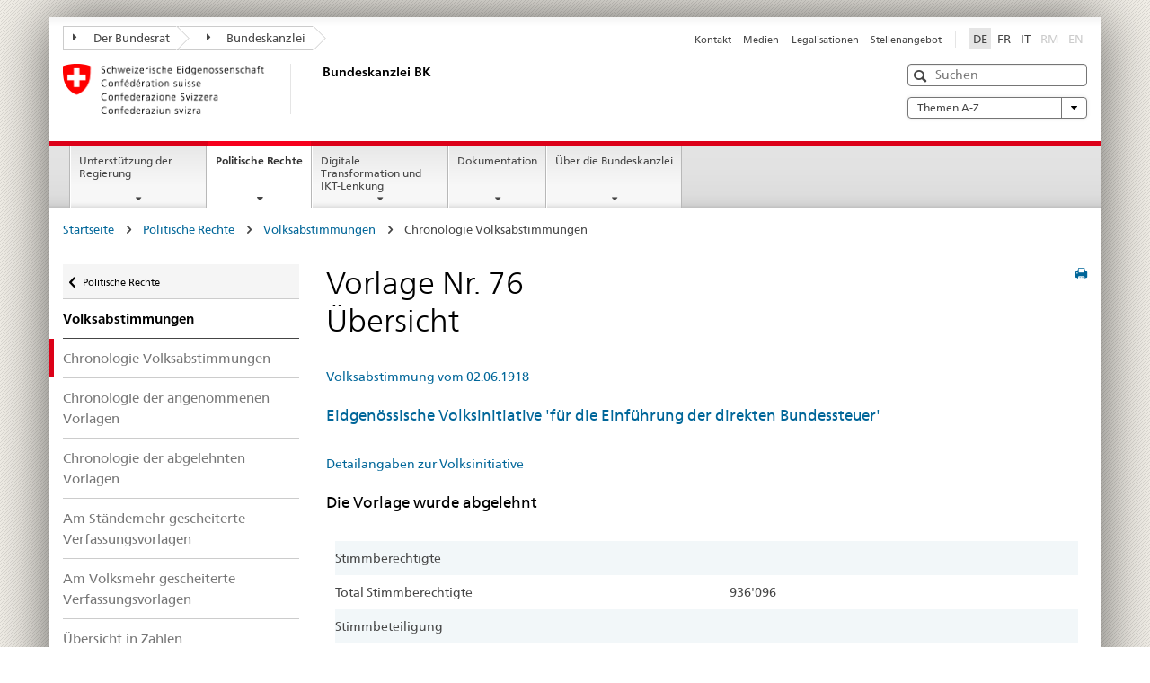

--- FILE ---
content_type: text/html
request_url: https://www.bk.admin.ch/ch/d/pore/va/19180602/det76.html
body_size: 47090
content:

<!DOCTYPE HTML>
<html lang="de" class="no-js no-ie"> 
<head>
		<title>Vorlage Nr.</title>
<meta charset="utf-8" />
<meta http-equiv="X-UA-Compatible" content="IE=edge" />
<meta name="viewport" content="width=device-width, initial-scale=1.0" />
<meta http-equiv="cleartype" content="on" />
	<meta name="msapplication-TileColor" content="#ffffff" />
	<meta name="msapplication-TileImage" content="/etc/designs/core/frontend/guidelines/img/ico/mstile-144x144.png" />
	<meta name="msapplication-config" content="/etc/designs/core/frontend/guidelines/img/ico/browserconfig.xml" />
	<meta name="google-site-verification" content="_KMXCj6xrBYMPuUE4UMltyFjFOTsYbPI5aCSxncV6HM" />
<meta name="language" content="de" />
<meta name="author" content="Bundeskanzlei BK" />
		<link rel="alternate" type="text/html" href="/bk/de/home/politische-rechte/volksinitiativen.html" hreflang="de" lang="de">
		<link rel="alternate" type="text/html" href="/bk/it/home/diritti-politici/iniziative-popolari.html" hreflang="it" lang="it">
		<link rel="alternate" type="text/html" href="/bk/fr/home/droits-politiques/initiatives-populaires.html" hreflang="fr" lang="fr">
	<meta name="twitter:card" content="summary" />
		<meta property="og:url" content="https://www.bk.admin.ch/bk/de/home/politische-rechte/pore-referenzseite.html" />
	<meta property="og:type" content="article" />
		<meta property="og:title" content="Politische Rechte" />
	<script type="text/javascript">
		var styleElement = document.createElement('STYLE');
		styleElement.setAttribute('id', 'antiClickjack');
		styleElement.setAttribute('type', 'text/css');
		styleElement.innerHTML = 'body {display:none !important;}';
		document.getElementsByTagName('HEAD')[0].appendChild(styleElement);
		if (self === top) {
			var antiClickjack = document.getElementById("antiClickjack");
			antiClickjack.parentNode.removeChild(antiClickjack);
		} else {
			top.location = self.location;
		}
	</script>
<script src="/etc.clientlibs/clientlibs/granite/jquery.min.js"></script>
<script src="/etc.clientlibs/clientlibs/granite/utils.min.js"></script>
	<script>
		Granite.I18n.init({
			locale: "de",
			urlPrefix: "/libs/cq/i18n/dict."
		});
	</script>
	<link rel="stylesheet" href="/etc/designs/core/frontend/guidelines.min.css" type="text/css" />
	<link rel="stylesheet" href="/etc/designs/core/frontend/modules.min.css" type="text/css" />
	<link rel="shortcut icon" href="/etc/designs/core/frontend/guidelines/img/ico/favicon.ico" />
	<link rel="apple-touch-icon" sizes="57x57" href="/etc/designs/core/frontend/guidelines/img/ico/apple-touch-icon-57x57.png" />
	<link rel="apple-touch-icon" sizes="114x114" href="/etc/designs/core/frontend/guidelines/img/ico/apple-touch-icon-114x114.png" />
	<link rel="apple-touch-icon" sizes="72x72" href="/etc/designs/core/frontend/guidelines/img/ico/apple-touch-icon-72x72.png" />
	<link rel="apple-touch-icon" sizes="144x144" href="/etc/designs/core/frontend/guidelines/img/ico/apple-touch-icon-144x144.png" />
	<link rel="apple-touch-icon" sizes="60x60" href="/etc/designs/core/frontend/guidelines/img/ico/apple-touch-icon-60x60.png" />
	<link rel="apple-touch-icon" sizes="120x120" href="/etc/designs/core/frontend/guidelines/img/ico/apple-touch-icon-120x120.png" />
	<link rel="apple-touch-icon" sizes="76x76" href="/etc/designs/core/frontend/guidelines/img/ico/apple-touch-icon-76x76.png" />
	<link rel="icon" type="image/png" href="/etc/designs/core/frontend/guidelines/img/ico/favicon-96x96.png" sizes="96x96" />
	<link rel="icon" type="image/png" href="/etc/designs/core/frontend/guidelines/img/ico/favicon-16x16.png" sizes="16x16" />
	<link rel="icon" type="image/png" href="/etc/designs/core/frontend/guidelines/img/ico/favicon-32x32.png" sizes="32x32" />
</head>
<body class="mod mod-layout   skin-layout-template-contentpagewide">
<div class="mod mod-homepage">
<ul class="access-keys" role="navigation">
    <li><a href="/bk/de/home.html" accesskey="0">Homepage</a></li>
    <li><a href="#main-navigation" accesskey="1">Main navigation</a></li>
    <li><a href="#content" accesskey="2">Content area</a></li>
    <li><a href="#site-map" accesskey="3">Sitemap</a></li>
    <li><a href="#search-field" accesskey="4">Search</a></li>
</ul>
</div>
<div class="container container-main">
<header style="background-size: cover; background-image:" role="banner">
	<div class="clearfix">
	<nav class="navbar treecrumb pull-left">
			<h2 class="sr-only">Treecrumb Bundesverwaltung</h2>
				<ul class="nav navbar-nav">
						<li class="dropdown">
									<a id="federalAdministration-dropdown" href="#" aria-label="Der Bundesrat" class="dropdown-toggle" data-toggle="dropdown"><span class="icon icon--right"></span> Der Bundesrat</a>
								<ul class="dropdown-menu" role="menu" aria-labelledby="federalAdministration-dropdown">
										<li class="dropdown-header">
													<a href="https://www.admin.ch/gov/de/start.html" aria-label="Der Bundesrat admin.ch" target="_blank" title="">Der Bundesrat admin.ch</a>
													<ul>
														<li>
																	<a href="https://www.bk.admin.ch/bk/de/home.html" aria-label="BK: Schweizerische Bundeskanzlei" target="_blank" title=""> BK: Schweizerische Bundeskanzlei</a>
														</li>
													</ul>
													<ul>
														<li>
																	<a href="https://www.eda.admin.ch/eda/de/home.html" aria-label="EDA: Eidgenössisches Departement für auswärtige Angelegenheiten" target="_blank" title=""> EDA: Eidgenössisches Departement für auswärtige Angelegenheiten</a>
														</li>
													</ul>
													<ul>
														<li>
																	<a href="https://www.edi.admin.ch/de" aria-label="EDI: Eidgenössisches Department des Innern" target="_blank" title=""> EDI: Eidgenössisches Department des Innern</a>
														</li>
													</ul>
													<ul>
														<li>
																	<a href="https://www.ejpd.admin.ch/ejpd/de/home.html" aria-label="EJPD: Eidgenössisches Justiz- und Polizeidepartment" target="_blank" title=""> EJPD: Eidgenössisches Justiz- und Polizeidepartment</a>
														</li>
													</ul>
													<ul>
														<li>
																	<a href="https://www.vbs.admin.ch/de" aria-label="VBS: Eidgenössisches Department für Verteidigung, Bevölkerungsschutz und Sport" target="_blank" title=""> VBS: Eidgenössisches Department für Verteidigung, Bevölkerungsschutz und Sport</a>
														</li>
													</ul>
													<ul>
														<li>
																	<a href="https://www.efd.admin.ch/efd/de/home.html" aria-label="EFD: Eidgenössisches Finanzdepartement" target="_blank" title=""> EFD: Eidgenössisches Finanzdepartement</a>
														</li>
													</ul>
													<ul>
														<li>
																	<a href="https://www.wbf.admin.ch/wbf/de/home.html" aria-label="WBF: Eidgenössisches Departement für Wirtschaft, Bildung und Forschung" target="_blank" title=""> WBF: Eidgenössisches Departement für Wirtschaft, Bildung und Forschung</a>
														</li>
													</ul>
													<ul>
														<li>
																	<a href="https://www.uvek.admin.ch/uvek/de/home.html" aria-label="UVEK: Eidgenössisches Department für Umwelt, Verkehr, Energie und Kommunikation" target="_blank" title=""> UVEK: Eidgenössisches Department für Umwelt, Verkehr, Energie und Kommunikation</a>
														</li>
													</ul>
										</li>
								</ul>
						</li>
						<li class="dropdown">
									<a id="departement-dropdown" href="#" aria-label="Bundeskanzlei" class="dropdown-toggle"><span class="icon icon--right"></span> Bundeskanzlei</a>
						</li>
				</ul>
	</nav>
<section class="nav-services clearfix">
	<h2>Politische Rechte</h2>
		<nav class="nav-lang"><ul>
            <li>
               <a class="active"
                  title="Diese Seite auf deutsch (aktiv)"
                  aria-label="Deutsch"
                  lang="de"
                  href="/ch/d/pore/va/19180602/det76.html">DE</a>
            </li>
            <li>
               <a title="Cette page en français"
                  aria-label="Français"
                  lang="fr"
                  href="/ch/f/pore/va/19180602/det76.html">FR</a>
            </li>
            <li>
               <a title="Questa pagina in italiano"
                  aria-label="Italiano"
                  lang="it"
                  href="/ch/i/pore/va/19180602/det76.html">IT</a>
            </li>
            <li>
               <a class="disabled"
                  lang="rm"
                  title="Rumantsch"
                  aria-label="Rumantsch"
                  href="#">RM</a>
            </li>
            <li>
               <a class="disabled"
                  lang="en"
                  title="English"
                  aria-label="English"
                  href="#">EN</a>
            </li>
         </ul></nav>
                <h2 class="sr-only">Service navigation</h2>
                <nav class="nav-service">
                    <ul>
                            <li><a href="/bk/de/home/service/kontakt.html" title="Kontakt" aria-label="Kontakt" data-skipextcss="true">Kontakt</a></li>
                            <li><a href="/bk/de/home/service/medien.html" title="Medien" aria-label="Medien" data-skipextcss="true">Medien</a></li>
                            <li><a href="/bk/de/home/service/legalisationen.html" title="Legalisationen" aria-label="Legalisationen" data-skipextcss="true">Legalisationen</a></li>
                            <li><a href="/bk/de/home/service/jobs.html" title="Stellenangebot" aria-label="Stellenangebot" data-skipextcss="true">Stellenangebot</a></li>
                    </ul>
                </nav>
</section>
	</div>
<div class="mod mod-logo">
                <a href="/bk/de/home.html" class="brand  hidden-xs" id="logo" title="Startseite" aria-label="Startseite">
                            <img src="/bk/de/_jcr_content/logo/image.imagespooler.png/1505934763610/logo.png" alt="Schweizerische Bundeskanzlei" />
                    <h2 id="logo-desktop-departement">Bundeskanzlei BK
                    </h2>
                </a>
</div>
<div class="mod mod-searchfield">
			<div class="mod mod-searchfield global-search global-search-standard">
				<form action="/bk/de/home/suche.html" class="form-horizontal form-search pull-right">
					<h2 class="sr-only">Suche</h2>
					<label for="search-field" class="sr-only">Suche</label>
					<input id="search-field" name="query" class="form-control search-field" type="text" placeholder="Suchen" />
                    <button class="icon icon--search icon--before" tabindex="0" role="button">
                        <span class="sr-only">Suche</span>
                    </button>
                    <button class="icon icon--close icon--after search-reset" tabindex="0" role="button"><span class="sr-only"></span></button>
					<div class="search-results">
						<div class="search-results-list"></div>
					</div>
				</form>
			</div>
</div>
<div class="mod mod-themes">
		<nav class="navbar yamm yamm--select ddl-to-modal">
			<h2 class="sr-only">A-Z</h2>
			<ul>
				<li class="dropdown pull-right">
					<a href="#" class="dropdown-toggle" data-toggle="dropdown">
						Themen A-Z <span class="icon icon--bottom"></span>
					</a>
					<ul class="dropdown-menu">
						<li>
							<div class="yamm-content container-fluid">
								<div class="row">
									<div class="col-sm-12">
										<button class="yamm-close btn btn-link icon icon--after icon--close pull-right">
											Schliessen
										</button>
									</div>
								</div>
				                <ul class="nav nav-tabs">
				                		<li><a href="#mf_keywords_tab" data-toggle="tab" data-url="/bk/de/_jcr_content/themes.keywordsinit.html">A-Z der Website</a></li>
				                		<li><a href="#mf_glossary_tab" data-toggle="tab" data-url="/bk/de/_jcr_content/themes.glossaryinit.html">Glossar der politischen Rechte</a></li>
				                </ul>
				                <div class="tab-content">
									<div class="tab-pane" id="mf_keywords_tab"></div>
									<h2 class="sr-only visible-print-block">A-Z der Website</h2>
									<div class="tab-pane" id="mf_glossary_tab"></div>
									<h2 class="sr-only visible-print-block">Glossar der politischen Rechte</h2>
								</div>
							</div>
						</li>
					</ul>
				</li>
			</ul>
		</nav>
</div>
</header>
<div class="mod mod-mainnavigation">
	<div class="nav-main yamm navbar" id="main-navigation">
		<h2 class="sr-only">
			Hauptnavigation
		</h2>
 <section class="nav-mobile">
	<div class="table-row">
		<div class="nav-mobile-header">
			<div class="table-row">
				<span class="nav-mobile-logo">
							<img src="/etc/designs/core/frontend/guidelines/img/swiss.svg" onerror="this.onerror=null; this.src='/etc/designs/core/frontend/guidelines/img/swiss.png'" alt="Bundeskanzlei BK" />
				</span>
				<h2>
					<a href="/bk/de/home.html" title="Startseite" aria-label="Startseite">Bundeskanzlei</a>
				</h2>
			</div>
		</div>
		<div class="table-cell dropdown">
			<a href="#" class="nav-mobile-menu dropdown-toggle" data-toggle="dropdown">
				<span class="icon icon--menu"></span>
			</a>
			<div class="drilldown dropdown-menu" role="menu">
				<div class="drilldown-container">
					<nav class="nav-page-list">
							<ul aria-controls="submenu">
										<li>
													<a href="/bk/de/home/regierungsunterstuetzung.html">Unterstützung der Regierung</a>
										</li>
							</ul>
							<ul aria-controls="submenu">
										<li>
													<a href="/bk/de/home/politische-rechte.html">Politische Rechte</a>
										</li>
							</ul>
							<ul aria-controls="submenu">
										<li>
													<a href="/bk/de/home/digitale-transformation-ikt-lenkung.html">Digitale Transformation und IKT-Lenkung</a>
										</li>
							</ul>
							<ul aria-controls="submenu">
										<li>
													<a href="/bk/de/home/dokumentation.html">Dokumentation</a>
										</li>
							</ul>
							<ul aria-controls="submenu">
										<li>
													<a href="/bk/de/home/bk.html">Über die Bundeskanzlei</a>
										</li>
							</ul>
						<button class="yamm-close-bottom" aria-label="Schliessen">
							<span class="icon icon--top" aria-hidden="true"></span>
						</button>
					</nav>
				</div>
			</div>
		</div>
		<div class="table-cell dropdown">
			<a href="#" class="nav-mobile-menu dropdown-toggle" data-toggle="dropdown">
				<span class="icon icon--search"></span>
			</a>
			<div class="dropdown-menu" role="menu">
<div class="mod mod-searchfield">
        <div class="mod mod-searchfield global-search global-search-mobile">
            <form action="/bk/de/home/suche.html" class="form  mod-searchfield-mobile" role="form">
                <h2 class="sr-only">Suche</h2>
                <label for="search-field-phone" class="sr-only">
                    Suche
                </label>
                <input id="search-field-phone" name="query" class="search-input form-control" type="text" placeholder="Suchen" />
                <button class="icon icon--search icon--before" tabindex="0" role="button">
                    <span class="sr-only">Suche</span>
                </button>
                <button class="icon icon--close icon--after search-reset" tabindex="0" role="button"><span class="sr-only"></span></button>
                <div class="search-results">
                    <div class="search-results-list"></div>
                </div>
            </form>
        </div>
</div>
			</div>
		</div>
	</div>
</section>
		<ul class="nav navbar-nav" aria-controls="submenu">
				<li class="dropdown yamm-fw  ">
							<a href="/bk/de/home/regierungsunterstuetzung.html" aria-label="Unterstützung der Regierung" class="dropdown-toggle" data-toggle="dropdown" data-url="/bk/de/home/regierungsunterstuetzung/_jcr_content/par.html">Unterstützung der Regierung</a>
							<ul class="dropdown-menu" role="menu" aria-controls="submenu">
								<li>
									<div class="yamm-content container-fluid">
										<div class="row">
											<div class="col-sm-12">
												<button class="yamm-close btn btn-link icon icon--after icon--close pull-right">Schliessen</button>
											</div>
										</div>
										<div class="row">
											<div class="col-md-12 main-column">
											</div>
										</div>
										<br /><br /><br />
										<button class="yamm-close-bottom" aria-label="Schliessen"><span class="icon icon--top"></span></button>
									</div>
								</li>
							</ul>
				</li>
				<li class="dropdown yamm-fw  current">
							<a href="/bk/de/home/politische-rechte.html" aria-label="Politische Rechte" class="dropdown-toggle" data-toggle="dropdown" data-url="/bk/de/home/politische-rechte/_jcr_content/par.html">Politische Rechte<span class="sr-only">current page</span></a>
							<ul class="dropdown-menu" role="menu" aria-controls="submenu">
								<li>
									<div class="yamm-content container-fluid">
										<div class="row">
											<div class="col-sm-12">
												<button class="yamm-close btn btn-link icon icon--after icon--close pull-right">Schliessen</button>
											</div>
										</div>
										<div class="row">
											<div class="col-md-12 main-column">
											</div>
										</div>
										<br /><br /><br />
										<button class="yamm-close-bottom" aria-label="Schliessen"><span class="icon icon--top"></span></button>
									</div>
								</li>
							</ul>
				</li>
				<li class="dropdown yamm-fw  ">
							<a href="/bk/de/home/digitale-transformation-ikt-lenkung.html" aria-label="Digitale Transformation und IKT-Lenkung" class="dropdown-toggle" data-toggle="dropdown" data-url="/bk/de/home/digitale-transformation-ikt-lenkung/_jcr_content/par.html">Digitale Transformation und IKT-Lenkung</a>
							<ul class="dropdown-menu" role="menu" aria-controls="submenu">
								<li>
									<div class="yamm-content container-fluid">
										<div class="row">
											<div class="col-sm-12">
												<button class="yamm-close btn btn-link icon icon--after icon--close pull-right">Schliessen</button>
											</div>
										</div>
										<div class="row">
											<div class="col-md-12 main-column">
											</div>
										</div>
										<br /><br /><br />
										<button class="yamm-close-bottom" aria-label="Schliessen"><span class="icon icon--top"></span></button>
									</div>
								</li>
							</ul>
				</li>
				<li class="dropdown yamm-fw  ">
							<a href="/bk/de/home/dokumentation.html" aria-label="Dokumentation" class="dropdown-toggle" data-toggle="dropdown" data-url="/bk/de/home/dokumentation/_jcr_content/par.html">Dokumentation</a>
							<ul class="dropdown-menu" role="menu" aria-controls="submenu">
								<li>
									<div class="yamm-content container-fluid">
										<div class="row">
											<div class="col-sm-12">
												<button class="yamm-close btn btn-link icon icon--after icon--close pull-right">Schliessen</button>
											</div>
										</div>
										<div class="row">
											<div class="col-md-12 main-column">
											</div>
										</div>
										<br /><br /><br />
										<button class="yamm-close-bottom" aria-label="Schliessen"><span class="icon icon--top"></span></button>
									</div>
								</li>
							</ul>
				</li>
				<li class="dropdown yamm-fw  ">
							<a href="/bk/de/home/bk.html" aria-label="Über die Bundeskanzlei" class="dropdown-toggle" data-toggle="dropdown" data-url="/bk/de/home/bk/_jcr_content/par.html">Über die Bundeskanzlei</a>
							<ul class="dropdown-menu" role="menu" aria-controls="submenu">
								<li>
									<div class="yamm-content container-fluid">
										<div class="row">
											<div class="col-sm-12">
												<button class="yamm-close btn btn-link icon icon--after icon--close pull-right">Schliessen</button>
											</div>
										</div>
										<div class="row">
											<div class="col-md-12 main-column">
											</div>
										</div>
										<br /><br /><br />
										<button class="yamm-close-bottom" aria-label="Schliessen"><span class="icon icon--top"></span></button>
									</div>
								</li>
							</ul>
				</li>
		</ul>
	</div>
</div>
<div class="container-fluid hidden-xs">
	<div class="row">
		<div class="col-sm-12">
<div class="mod mod-breadcrumb">
	<h2 id="br1" class="sr-only">Weiterführende Links</h2>
	<ol class="breadcrumb" role="menu" aria-labelledby="br1"><li>
            <a href="/bk/de/home.html">Startseite</a>
            <span class="icon icon--greater"/>
         </li>
         <li>
            <a href="/bk/de/home/politische-rechte.html">Politische Rechte</a>
            <span class="icon icon--greater"/>
         </li>
         <li>
            <a href="/bk/de/home/politische-rechte/volksabstimmungen.html">Volksabstimmungen</a>
            <span class="icon icon--greater"/>
         </li>
         <li class="active">Chronologie Volksabstimmungen</li></ol>
</div>
		</div>
	</div>
</div>
		<div class="container-fluid">
<div class="row">
	<div class="col-sm-4 col-md-3 drilldown">
<div class="mod mod-leftnavigation">
		<a href="#collapseSubNav" data-toggle="collapse" class="collapsed visible-xs">Unternavigation</a>
		<div class="drilldown-container">
			<nav class="nav-page-list">
			<a href="/gov/de/start/bundesrecht.html" class="icon icon--before icon--less visible-xs">Zur&uuml;ck</a>
			<a class="icon icon--before icon--less"
            href="/bk/de/home/politische-rechte.html">Politische Rechte</a>
         <ul>
            <li class="list-emphasis">
               <a href="/bk/de/home/politische-rechte/volksabstimmungen.html">Volksabstimmungen</a>
            </li>
            <li class="active">
               <a href="/ch/d/pore/va/vab_2_2_4_1.html">Chronologie Volksabstimmungen</a>
            </li>
            <li>
               <a href="/ch/d/pore/va/vab_2_2_4_2.html">Chronologie der angenommenen Vorlagen</a>
            </li>
            <li>
               <a href="/ch/d/pore/va/vab_2_2_4_3.html">Chronologie der abgelehnten Vorlagen</a>
            </li>
            <li>
               <a href="/ch/d/pore/va/vab_2_2_4_4.html">Am Ständemehr gescheiterte Verfassungsvorlagen</a>
            </li>
            <li>
               <a href="/ch/d/pore/va/vab_2_2_4_5.html">Am Volksmehr gescheiterte Verfassungsvorlagen</a>
            </li>
            <li>
               <a href="/ch/d/pore/va/vab_2_2_4_6.html">Übersicht in Zahlen</a>
            </li>
            <li>
               <a href="/ch/d/pore/va/vab_1_3_3_1.html">Blanko-Abstimmungstermine</a>
            </li>
         </ul>
			</nav>
		</div>
</div>
	</div>
	<div class="col-sm-8 col-md-9 main-column main-content js-glossary-context" id="content">
<div class="visible-xs visible-sm">
	<p><a href="#context-sidebar" class="icon icon--before icon--root">Zum Seitenende</a></p>
</div>
<div class="contentHead">
<div class="mod mod-backtooverview">
</div>
		<a href="javascript:$.printPreview.printPreview()" onclick="" class="icon icon--before icon--print pull-right" title="Seite drucken"></a>
<div class="mod mod-contentpage"><h1 class="text-inline">Vorlage Nr. 76<br/>Übersicht</h1></div>
</div>	

<div class="mod mod-text">
            <article class="clearfix"><div id="contentNavigation">
            <a href="./index.html" class="contentNavigation">Volksabstimmung vom 02.06.1918</a> </div>
         <h3>
            <a href="/ch/d/pore/rf/cr/1918/19180006.html">Eidgenössische Volksinitiative 'für die Einführung der direkten Bundessteuer'</a>
         </h3>
         <br/>
         <a href="/ch/d/pore/vi/vis15.html">Detailangaben zur Volksinitiative</a>
         <br/>
         <h3>Die Vorlage wurde abgelehnt</h3>
         <br/>
         <TABLE class="table table-naked text-right">
            <tr class="active">
               <td scope="col" colspan="4" class="text-left">Stimmberechtigte</td>
            </tr>
            <tr>
               <td class="text-left" width="300">Total Stimmberechtigte</td>
               <td align="right" width="130">936'096</td>
               <td align="right" width="100"> </td>
               <td align="right" width="170"> </td>
            </tr>
            <tr class="active">
               <td scope="col" colspan="4" class="text-left">Stimmbeteiligung</td>
            </tr>
            <tr>
               <td class="text-left" width="300">Eingelangte Stimmzettel</td>
               <td align="right" width="130">612'171</td>
               <td align="right" width="100"> </td>
               <td align="right" width="170"> </td>
            </tr>
            <tr>
               <td class="text-left" width="300">Stimmbeteiligung</td>
               <td align="right" width="130">65.40%</td>
               <td align="right" width="100"> </td>
               <td align="right" width="170"> </td>
            </tr>
            <tr class="active">
               <td scope="col" colspan="4" class="text-left ">Ausser Betracht fallende Stimmzettel</td>
            </tr>
            <tr>
               <td class="text-left" width="300">Leere Stimmzettel</td>
               <td align="right" width="130">4'332</td>
               <td align="right" width="100"> </td>
               <td align="right" width="170"> </td>
            </tr>
            <tr>
               <td class="text-left" width="300">Ungültige Stimmzettel</td>
               <td align="right" width="130">5'290</td>
               <td align="right" width="100"> </td>
               <td align="right" width="170"> </td>
            </tr>
            <tr class="active">
               <td class="text-left" scope="col" colspan="4">In Betracht fallende Stimmzettel</td>
            </tr>
            <tr>
               <td class="text-left" width="300">Gültige Stimmzettel</td>
               <td align="right" width="130">602'549</td>
               <td align="right" width="100"> </td>
               <td align="right" width="170"> </td>
            </tr>
            <tr>
               <td class="text-left" width="300">Ja-Stimmen</td>
               <td align="right" width="130">276'735</td>
               <td align="right" width="100">45.9%</td>
               <td align="right" width="170"> </td>
            </tr>
            <tr>
               <td class="text-left" width="300">Nein-Stimmen</td>
               <td align="right" width="130">325'814</td>
               <td align="right" width="100">54.1%</td>
               <td align="right" width="170"> </td>
            </tr>
            <tr>
               <td class="text-left" width="300">Annehmende Stände</td>
               <td align="right" width="130">6 3/2</td>
               <td align="right" width="100"> </td>
               <td align="right" width="170"> </td>
            </tr>
            <tr>
               <td class="text-left" width="300">Verwerfende Stände</td>
               <td align="right" width="130">13 3/2</td>
               <td align="right" width="100"> </td>
               <td align="right" width="170"> </td>
            </tr>
         </TABLE>
         <br/>
         <br/>Fundstelle: BBl <b>1918</b> III 683<br/>Anmerkung: Eingelangte Stimmen berechnet aus Ja Stimmen+Nein Stimmen+Leere Stimmen+Ungültige Stimmen<br/>
         <br/>
         <div class="infoblock"/></article>
</div>
<div class="mod mod-backtooverview">
</div>
<div class="clearfix">
	<p class="pull-left">
			<small>
				<a href="mailto:info@bk.admin.ch" class="icon icon--before icon--message">
					Fachkontakt
				</a>
			</small>
			<br />
			<small>
				<span class="text-dimmed">Letzte &Auml;nderung&nbsp;16.01.2026 1:03</span>
			</small>
	</p>
	<p class="pull-right">
		<small>
				<a href="#" class="icon icon--before icon--power hidden-print">
					Zum Seitenanfang
				</a>
		</small>
	</p>
</div>
<div class="mod mod-socialshare">
	<div class="social-sharing" aria-labelledby="social_share">
		<label id="social_share" class="sr-only">Social share</label>
			<a href="#" aria-label="Facebook" data-analytics="facebook" onclick="window.open('https://www.facebook.com/sharer/sharer.php?u='+encodeURIComponent(location.href), 'share-dialog', 'width=626,height=436'); return false;">
				<img src="/etc/designs/core/frontend/guidelines/img/FB-f-Logo__blue_29.png" width="16px" height="16px" alt="" />
			</a>
			<a href="#" aria-label="Twitter" data-analytics="twitter" onclick="window.open('http://twitter.com/share?text='+encodeURIComponent('Politische Rechte')+'&url='+encodeURIComponent(location.href), 'share-dialog', 'width=626,height=436'); return false;">
				<img src="/etc/designs/core/frontend/guidelines/img/Twitter_logo_blue.png" width="16px" height="16px" alt="" />
			</a>
			<a href="#" aria-label="Xing" data-analytics="xing" onclick="window.open('https://www.xing.com/spi/shares/new?url='+encodeURIComponent(location.href), 'share-dialog', 'width=600,height=450'); return false;">
				<img src="/etc/designs/core/frontend/assets/img/ico-xing.png" width="16px" height="16px" alt="" />
			</a>
			<a href="#" aria-label="LinkedIn" data-analytics="linkedin" onclick="window.open('https://www.linkedin.com/shareArticle?mini=true&url='+encodeURIComponent(location.href), 'share-dialog', 'width=600,height=450'); return false;">
				<img src="/etc/designs/core/frontend/assets/img/ico-linkedin.png" width="16px" height="16px" alt="" />
			</a>
	</div>
</div>
    </div>
</div>
		</div>
    <span class="visible-print">https://www.bk.admin.ch/content/bk/de/home/politische-rechte/pore-referenzseite.html</span>
<footer role="contentinfo">
	<h2 class="sr-only">Footer</h2>
	<a name="context-sidebar"></a>
            <div class="container-fluid footer-service">
                <h3>Bundeskanzlei BK</h3>
                <nav>
                    <ul>
                            <li><a href="/bk/de/home/service/kontakt.html" title="Kontakt" aria-label="Kontakt">Kontakt</a></li>
                            <li><a href="/bk/de/home/service/medien.html" title="Medien" aria-label="Medien">Medien</a></li>
                            <li><a href="/bk/de/home/service/legalisationen.html" title="Legalisationen" aria-label="Legalisationen">Legalisationen</a></li>
                            <li><a href="/bk/de/home/service/jobs.html" title="Stellenangebot" aria-label="Stellenangebot">Stellenangebot</a></li>
                    </ul>
                </nav>
            </div>
<div class="site-map">
	<h2 class="sr-only">Footer</h2>
	<a href="#site-map" data-target="#site-map" data-toggle="collapse" class="site-map-toggle collapsed">Sitemap</a>
	<div class="container-fluid" id="site-map">
		<div class="col-sm-6 col-md-3">
<div class="mod mod-linklist">
						<h3>Regierungsunterstützung</h3>
					<ul class="list-unstyled">
							<li>
										<a href="/bk/de/home/regierungsunterstuetzung/bundesratsgeschaefte.html" title="Bundesratsgesch&auml;fte" aria-label="Bundesratsgesch&auml;fte" data-skipextcss="true">Bundesratsgesch&auml;fte</a>
							</li>
							<li>
										<a href="/bk/de/home/regierungsunterstuetzung/fuehrungsunterstuetzung.html" title="F&uuml;hrungsunterst&uuml;tzung" aria-label="F&uuml;hrungsunterst&uuml;tzung" data-skipextcss="true">F&uuml;hrungsunterst&uuml;tzung</a>
							</li>
							<li>
										<a href="/bk/de/home/regierungsunterstuetzung/kommunikation.html" title="Kommunikation" aria-label="Kommunikation" data-skipextcss="true">Kommunikation</a>
							</li>
							<li>
										<a href="/bk/de/home/regierungsunterstuetzung/sprachen.html" title="Sprachen" aria-label="Sprachen" data-skipextcss="true">Sprachen</a>
							</li>
							<li>
										<a href="/bk/de/home/regierungsunterstuetzung/gesetzgebung.html" title="Gesetzgebung" aria-label="Gesetzgebung" data-skipextcss="true">Gesetzgebung</a>
							</li>
							<li>
										<a href="/bk/de/home/regierungsunterstuetzung/rechtsetzungsbegleitung.html" title="Rechtsetzungsbegleitung" aria-label="Rechtsetzungsbegleitung" data-skipextcss="true">Rechtsetzungsbegleitung</a>
							</li>
							<li>
										<a href="/bk/de/home/regierungsunterstuetzung/amtliche-veroeffentlichungen.html" title="Amtliche Ver&ouml;ffentlichungen" aria-label="Amtliche Ver&ouml;ffentlichungen" data-skipextcss="true">Amtliche Ver&ouml;ffentlichungen</a>
							</li>
							<li>
										<a href="/bk/de/home/regierungsunterstuetzung/praesidialdienst.html" title="Pr&auml;sidialdienst" aria-label="Pr&auml;sidialdienst" data-skipextcss="true">Pr&auml;sidialdienst</a>
							</li>
							<li>
										<a href="/bk/de/home/regierungsunterstuetzung/Krisenmanagement.html" title="Krisenmanagement" aria-label="Krisenmanagement" data-skipextcss="true">Krisenmanagement</a>
							</li>
					</ul>
</div>
		</div>
		<div class="col-sm-6 col-md-3">
<div class="mod mod-linklist">
						<h3>Politische Rechte</h3>
					<ul class="list-unstyled">
							<li>
										<a href="/bk/de/home/politische-rechte/volksinitiativen.html" title="Volksinitiativen" aria-label="Volksinitiativen" data-skipextcss="true">Volksinitiativen</a>
							</li>
							<li>
										<a href="/bk/de/home/politische-rechte/referenden.html" title="Referenden" aria-label="Referenden" data-skipextcss="true">Referenden</a>
							</li>
							<li>
										<a href="/bk/de/home/politische-rechte/volksabstimmungen.html" title="Volksabstimmungen" aria-label="Volksabstimmungen" data-skipextcss="true">Volksabstimmungen</a>
							</li>
							<li>
										<a href="/bk/de/home/politische-rechte/petitionen.html" title="Petitionen" aria-label="Petitionen" data-skipextcss="true">Petitionen</a>
							</li>
							<li>
										<a href="/bk/de/home/politische-rechte/nationalratswahlen.html" title="Nationalratswahlen" aria-label="Nationalratswahlen" data-skipextcss="true">Nationalratswahlen</a>
							</li>
							<li>
										<a href="/bk/de/home/politische-rechte/parteienregister.html" title="Parteienregister" aria-label="Parteienregister" data-skipextcss="true">Parteienregister</a>
							</li>
							<li>
										<a href="/bk/de/home/politische-rechte/gebrauch-der-volksrechte.html" title="Gebrauch der Volksrechte" aria-label="Gebrauch der Volksrechte" data-skipextcss="true">Gebrauch der Volksrechte</a>
							</li>
							<li>
										<a href="/bk/de/home/politische-rechte/e-voting.html" title="Vote &eacute;lectronique" aria-label="Vote &eacute;lectronique" data-skipextcss="true">Vote &eacute;lectronique</a>
							</li>
					</ul>
</div>
		</div>
		<div class="col-sm-6 col-md-3">
<div class="mod mod-linklist">
						<h3>Digitalisierung</h3>
					<ul class="list-unstyled">
							<li>
										<a href="/bk/de/home/digitale-transformation-ikt-lenkung/bereichdti.html" title="Bereich DTI " aria-label="Bereich DTI " data-skipextcss="true">Bereich DTI </a>
							</li>
							<li>
										<a href="/bk/de/home/digitale-transformation-ikt-lenkung/digitale-schweiz.html" title="Digitale Schweiz" aria-label="Digitale Schweiz" data-skipextcss="true">Digitale Schweiz</a>
							</li>
							<li>
										<a href="/bk/de/home/digitale-transformation-ikt-lenkung/digitale-bundesverwaltung.html" title="Digitale Bundesverwaltung" aria-label="Digitale Bundesverwaltung" data-skipextcss="true">Digitale Bundesverwaltung</a>
							</li>
							<li>
										<a href="/bk/de/home/digitale-transformation-ikt-lenkung/bundesarchitektur.html" title="Bundesarchitektur" aria-label="Bundesarchitektur" data-skipextcss="true">Bundesarchitektur</a>
							</li>
							<li>
										<a href="/bk/de/home/digitale-transformation-ikt-lenkung/hermes_projektmanagementmethode.html" title="HERMES Projektmanagement" aria-label="HERMES Projektmanagement" data-skipextcss="true">HERMES Projektmanagement</a>
							</li>
							<li>
										<a href="/bk/de/home/digitale-transformation-ikt-lenkung/projekte-programme.html" title="Projekte und Programme " aria-label="Projekte und Programme " data-skipextcss="true">Projekte und Programme </a>
							</li>
							<li>
										<a href="/bk/de/home/digitale-transformation-ikt-lenkung/standarddienste.html" title="Standarddienste" aria-label="Standarddienste" data-skipextcss="true">Standarddienste</a>
							</li>
							<li>
										<a href="/bk/de/home/digitale-transformation-ikt-lenkung/vorgaben.html" title="Vorgaben" aria-label="Vorgaben" data-skipextcss="true">Vorgaben</a>
							</li>
							<li>
										<a href="/bk/de/home/digitale-transformation-ikt-lenkung/finanzielle-fuehrung.html" title="Finanzielle F&uuml;hrung " aria-label="Finanzielle F&uuml;hrung " data-skipextcss="true">Finanzielle F&uuml;hrung </a>
							</li>
							<li>
										<a href="/bk/de/home/digitale-transformation-ikt-lenkung/controlling.html" title="Informatikcontrolling" aria-label="Informatikcontrolling" data-skipextcss="true">Informatikcontrolling</a>
							</li>
							<li>
										<a href="/bk/de/home/digitale-transformation-ikt-lenkung/e-procurement.html" title="E-Procurement" aria-label="E-Procurement" data-skipextcss="true">E-Procurement</a>
							</li>
							<li>
										<a href="/bk/de/home/digitale-transformation-ikt-lenkung/e-services-bund.html" title="E-Services Bund" aria-label="E-Services Bund" data-skipextcss="true">E-Services Bund</a>
							</li>
							<li>
										<a href="/bk/de/home/digitale-transformation-ikt-lenkung/datenoekosystem_schweiz.html" title="Daten&ouml;kosystem Schweiz" aria-label="Daten&ouml;kosystem Schweiz" data-skipextcss="true">Daten&ouml;kosystem Schweiz</a>
							</li>
							<li>
										<a href="/bk/de/home/digitale-transformation-ikt-lenkung/kuenstliche_intelligenz.html" title="K&uuml;nstliche Intelligenz" aria-label="K&uuml;nstliche Intelligenz" data-skipextcss="true">K&uuml;nstliche Intelligenz</a>
							</li>
					</ul>
</div>
		</div>
		<div class="col-sm-6 col-md-3">
<div class="mod mod-linklist">
						<h3>Über die Bundeskanzlei</h3>
					<ul class="list-unstyled">
							<li>
										<a href="/bk/de/home/bk/bundeskanzler.html" title="Bundeskanzler Viktor Rossi" aria-label="Bundeskanzler Viktor Rossi" data-skipextcss="true">Bundeskanzler Viktor Rossi</a>
							</li>
							<li>
										<a href="/bk/de/home/bk/vizekanzler_vizekanzlerin.html" title="Vizekanzlerin Rachel Salzmann" aria-label="Vizekanzlerin Rachel Salzmann" data-skipextcss="true">Vizekanzlerin Rachel Salzmann</a>
							</li>
							<li>
										<a href="/bk/de/home/bk/vizekanzler_br-sprecher.html" title="Vizekanzlerin Nicole Lamon" aria-label="Vizekanzlerin Nicole Lamon" data-skipextcss="true">Vizekanzlerin Nicole Lamon</a>
							</li>
							<li>
										<a href="/bk/de/home/bk/geschaeftsleitung.html" title="Gesch&auml;ftsleitung" aria-label="Gesch&auml;ftsleitung" data-skipextcss="true">Gesch&auml;ftsleitung</a>
							</li>
							<li>
										<a href="/bk/de/home/bk/organisation-der-bundeskanzlei.html" title="Organisation der Bundeskanzlei" aria-label="Organisation der Bundeskanzlei" data-skipextcss="true">Organisation der Bundeskanzlei</a>
							</li>
							<li>
										<a href="/bk/de/home/bk/rechtliche-grundlagen.html" title="Rechtliche Grundlagen" aria-label="Rechtliche Grundlagen" data-skipextcss="true">Rechtliche Grundlagen</a>
							</li>
							<li>
										<a href="/bk/de/home/bk/geschichte-der-bundeskanzlei.html" title="Geschichte der Bundeskanzlei" aria-label="Geschichte der Bundeskanzlei" data-skipextcss="true">Geschichte der Bundeskanzlei</a>
							</li>
							<li>
										<a href="/bk/de/home/bk/geschaeftsordnung.html" title="Gesch&auml;ftsordnung" aria-label="Gesch&auml;ftsordnung" data-skipextcss="true">Gesch&auml;ftsordnung</a>
							</li>
							<li>
										<a href="/bk/de/home/bk/arbeitenbeiderbundeskanzlei.html" title="Arbeiten bei der Bundeskanzlei" aria-label="Arbeiten bei der Bundeskanzlei" data-skipextcss="true">Arbeiten bei der Bundeskanzlei</a>
							</li>
					</ul>
</div>
		</div>
		<div class="col-sm-6 col-md-3">
<div class="mod mod-linklist">
						<h3>Dokumentation</h3>
					<ul class="list-unstyled">
							<li>
										<a href="/bk/de/home/dokumentation/ausserparlamentarische-gremien.html" title="Ausserparlamentarische Gremien " aria-label="Ausserparlamentarische Gremien " data-skipextcss="true">Ausserparlamentarische Gremien </a>
							</li>
							<li>
										<a href="/bk/de/home/dokumentation/datenschutz-und-oeffentlichkeitsprinzip-in-der-bk.html" title="Datenschutz und &Ouml;ffentlichkeitsprinzip" aria-label="Datenschutz und &Ouml;ffentlichkeitsprinzip" data-skipextcss="true">Datenschutz und &Ouml;ffentlichkeitsprinzip</a>
							</li>
							<li>
										<a href="/bk/de/home/dokumentation/fuehrungsunterstuetzung.html" title="F&uuml;hrungsunterst&uuml;tzung " aria-label="F&uuml;hrungsunterst&uuml;tzung " data-skipextcss="true">F&uuml;hrungsunterst&uuml;tzung </a>
							</li>
							<li>
										<a href="/bk/de/home/dokumentation/gesetzgebung.html" title="Gesetzgebung " aria-label="Gesetzgebung " data-skipextcss="true">Gesetzgebung </a>
							</li>
							<li>
										<a href="/bk/de/home/dokumentation/gever-bund.html" title="Gever Bund " aria-label="Gever Bund " data-skipextcss="true">Gever Bund </a>
							</li>
							<li>
										<a href="/bk/de/home/dokumentation/seminare-und-kurse.html" title="Seminare und Kurse " aria-label="Seminare und Kurse " data-skipextcss="true">Seminare und Kurse </a>
							</li>
							<li>
										<a href="/bk/de/home/dokumentation/begleitende-rechtssetzung.html" title="Rechtsetzungsbegleitung " aria-label="Rechtsetzungsbegleitung " data-skipextcss="true">Rechtsetzungsbegleitung </a>
							</li>
							<li>
										<a href="/bk/de/home/dokumentation/e-government.html" title="Elektronischer Rechtsverkehr mit Beh&ouml;rden" aria-label="Elektronischer Rechtsverkehr mit Beh&ouml;rden" data-skipextcss="true">Elektronischer Rechtsverkehr mit Beh&ouml;rden</a>
							</li>
					</ul>
</div>
		</div>
		<div class="col-sm-6 col-md-3">
<div class="mod mod-linklist">
						<h3>Publikation </h3>
					<ul class="list-unstyled">
							<li>
										<a href="/bk/de/home/dokumentation/cd-bund.html" title="CD Bund " aria-label="CD Bund " data-skipextcss="true">CD Bund </a>
							</li>
							<li>
										<a href="/bk/de/home/dokumentation/der-bund-kurz-erklaert-2025.html" title="Der Bund kurz erkl&auml;rt " aria-label="Der Bund kurz erkl&auml;rt " data-skipextcss="true">Der Bund kurz erkl&auml;rt </a>
							</li>
							<li>
										<a href="/bk/de/home/dokumentation/medienmitteilungen.html" title="Medienmitteilungen " aria-label="Medienmitteilungen " data-skipextcss="true">Medienmitteilungen </a>
							</li>
							<li>
										<a href="/bk/de/home/dokumentation/reden.html" title="Reden " aria-label="Reden " data-skipextcss="true">Reden </a>
							</li>
							<li>
										<a href="/bk/de/home/dokumentation/abstimmungsbuechlein.html" title="Sammlung der Abstimmungsb&uuml;chlein" aria-label="Sammlung der Abstimmungsb&uuml;chlein" data-skipextcss="true">Sammlung der Abstimmungsb&uuml;chlein</a>
							</li>
							<li>
										<a href="/bk/de/home/dokumentation/sprachen.html" title="Sprachen " aria-label="Sprachen " data-skipextcss="true">Sprachen </a>
							</li>
					</ul>
</div>
		</div>
		<div class="col-sm-6 col-md-3">
<div class="mod mod-linklist">
</div>
		</div>
		<div class="col-sm-6 col-md-3">
<div class="mod mod-linklist">
</div>
		</div>
	</div>
</div>
  	<div class="container-fluid">
				<h3>Informiert bleiben</h3>
			<nav class="links-social" aria-labelledby="social_media">
				<label id="social_media" class="sr-only">Social media links</label>
				<ul>
						<li><a href="https://twitter.com/BR_Sprecher" class="icon icon--before  icon icon--before icon--twitter" title="@BR_Sprecher" aria-label="@BR_Sprecher">@BR_Sprecher</a></li>
						<li><a href="https://x.com/SwissGov" class="icon icon--before  icon icon--before icon--twitter" aria-label="@SwissGov" target="_blank" title="">@SwissGov</a></li>
						<li><a href="https://www.admin.ch/gov/de/start/dokumentation/medienmitteilungen/medienmitteilungen-abonnieren.login.html" class="icon icon--before  icon icon--before icon--message" aria-label="News" target="_blank" title="">News</a></li>
						<li><a href="https://www.newsd.admin.ch/newsd/feeds/rss?lang=de&org-nr=101&topic=&keyword=&offer-nr=&catalogueElement=&kind=M,R&start_date=2015-01-01" class="icon icon--before  icon icon--before icon--rss" aria-label="RSS-Feed" target="_blank" title="">RSS-Feed</a></li>
						<li><a href="https://www.instagram.com/gov.ch/" class="icon icon--before  icon icon--before fa fa-instagram" title="@gov.ch" aria-label="@gov.ch">@gov.ch</a></li>
						<li><a href="https://www.linkedin.com/company/digitale-schweiz/" class="icon icon--before  icon icon--before fa fa-linkedin" target="_blank" aria-label="Digitale Schweiz " title="">Digitale Schweiz </a></li>
						<li><a href="https://twitter.com/digitaldialogCH/" class="icon icon--before  icon icon--before icon--twitter" target="_blank" title="@digitaldialogCH" aria-label="@digitaldialogCH">@digitaldialogCH</a></li>
						<li><a href="https://www.linkedin.com/company/bundeskanzlei-bk/" class="icon icon--before  icon icon--before fa fa-linkedin" target="_blank" aria-label="Bundeskanzlei" title="">Bundeskanzlei</a></li>
				</ul>
			</nav>
<div class="mod mod-cobranding">
</div>
<div class="mod mod-logo">
			<hr class="footer-line visible-xs" />
			<img src="/bk/de/_jcr_content/logo/image.imagespooler.png/1505934763610/logo.png" class="visible-xs" alt="Schweizerische Bundeskanzlei" />
</div>
  	</div>
<div class="footer-address">
	<span class="hidden-xs">Bundeskanzlei BK</span>
			<nav class="pull-right">
				<ul>
						<li><a href="https://www.admin.ch/gov/de/start/rechtliches.html" target="_blank" aria-label="Rechtliche Grundlagen" title="">Rechtliche Grundlagen</a></li>
						<li><a href="/bk/de/home/dokumentation/impressum.html" title="Impressum" aria-label="Impressum" data-skipextcss="true">Impressum</a></li>
				</ul>
			</nav>
</div>
</footer>        
    <div class="modal" id="nav_modal_rnd">
    </div>
</div>
<script src="/etc.clientlibs/clientlibs/granite/jquery/granite/csrf.min.js"></script>
<script src="/etc/clientlibs/granite/jquery/granite/csrf.min.js"></script>
	<script type="text/javascript" src="/etc/designs/core/frontend/modules.js"></script>
<script type="text/javascript">
  var _paq = window._paq || [];
  /* tracker methods like "setCustomDimension" should be called before "trackPageView" */
  _paq.push(['trackPageView']);
  _paq.push(['enableLinkTracking']);
  (function() {
    var u="https://analytics.bit.admin.ch/";
    _paq.push(['setTrackerUrl', u+'matomo.php']);
    _paq.push(['setSiteId', '20']);
    var d=document, g=d.createElement('script'), s=d.getElementsByTagName('script')[0];
    g.type='text/javascript'; g.async=true; g.defer=true; g.src=u+'matomo.js'; s.parentNode.insertBefore(g,s);
  })();
</script>
</body>
</html>


--- FILE ---
content_type: text/html;charset=utf-8
request_url: https://www.bk.admin.ch/bk/de/home/regierungsunterstuetzung/_jcr_content/par.html
body_size: 1349
content:




	<div class="mod mod-teaserlist" id="" data-connectors="teaserList_b36d70e23509464b422a8f1f53467286" data-paging-enabled="false">
		
		
		
		




    
<input class="add-param" type="hidden" name="_charset_" value="UTF-8" />
<input type="hidden" class="add-param" name="teaserlistid" value="teaserList_b36d70e23509464b422a8f1f53467286" aria-hidden="true">
<input type="hidden" class="add-param" name="fulltext" value="" aria-hidden="true">
<input type="hidden" class="add-param" name="datefrom" value="" aria-hidden="true">
<input type="hidden" class="add-param" name="dateto" value="" aria-hidden="true">
<input type="hidden" class="add-param" name="tags" value="" aria-hidden="true">



    
    
        
            <div class="row">
            
                
                <div class="col-sm-4">
                
                <div class="mod mod-teaser clearfix ">
                

                
                
                
                    
                        <h3>
                        <a href="/bk/de/home/regierungsunterstuetzung/bundesratsgeschaefte.html" title="Bundesratsgesch&auml;fte" aria-label="Bundesratsgesch&auml;fte" data-skipextcss="true">Bundesratsgesch&auml;fte</a>
                        </h3>
                    
                    
                

                
                
                    <div class="wrapper">
                        <div>Die Bundeskanzlei sorgt daf&uuml;r, dass der Bundesrat effizient arbeiten und entscheiden kann.</div>
                    </div>
                
                
                </div>
                </div>
            
                
                <div class="col-sm-4">
                
                <div class="mod mod-teaser clearfix ">
                

                
                
                
                    
                        <h3>
                        <a href="/bk/de/home/regierungsunterstuetzung/fuehrungsunterstuetzung.html" title="F&uuml;hrungsunterst&uuml;tzung" aria-label="F&uuml;hrungsunterst&uuml;tzung" data-skipextcss="true">F&uuml;hrungsunterst&uuml;tzung</a>
                        </h3>
                    
                    
                

                
                
                    <div class="wrapper">
                        <div>Die Bundeskanzlei ortet Trends und Entwicklungen, um dem Bundesrat die politische Planung zu erleichtern.</div>
                    </div>
                
                
                </div>
                </div>
            
                
                <div class="col-sm-4">
                
                <div class="mod mod-teaser clearfix ">
                

                
                
                
                    
                        <h3>
                        <a href="/bk/de/home/regierungsunterstuetzung/praesidialdienst.html" title="Pr&auml;sidialdienst" aria-label="Pr&auml;sidialdienst" data-skipextcss="true">Pr&auml;sidialdienst</a>
                        </h3>
                    
                    
                

                
                
                    <div class="wrapper">
                        <div>Die Bundeskanzlei unterst&uuml;tzt und ber&auml;t Bundespr&auml;sidentinnen und Bundespr&auml;sidenten.</div>
                    </div>
                
                
                </div>
                </div>
            
            </div>
        
            <div class="row">
            
                
                <div class="col-sm-4">
                
                <div class="mod mod-teaser clearfix ">
                

                
                
                
                    
                        <h3>
                        <a href="/bk/de/home/regierungsunterstuetzung/kommunikation.html" title="Kommunikation" aria-label="Kommunikation" data-skipextcss="true">Kommunikation</a>
                        </h3>
                    
                    
                

                
                
                    <div class="wrapper">
                        <div>Die Bundeskanzlei organisiert und koordiniert die Kommunikation des Bundesrates</div>
                    </div>
                
                
                </div>
                </div>
            
                
                <div class="col-sm-4">
                
                <div class="mod mod-teaser clearfix ">
                

                
                
                
                    
                        <h3>
                        <a href="/bk/de/home/regierungsunterstuetzung/rechtsetzungsbegleitung.html" title="Rechtsetzungsbegleitung" aria-label="Rechtsetzungsbegleitung" data-skipextcss="true">Rechtsetzungsbegleitung</a>
                        </h3>
                    
                    
                

                
                
                    <div class="wrapper">
                        <div>Die Bundeskanzlei begleitet die Rechtsetzung der gesamten Bundesverwaltung - rechtlich und sprachlich.</div>
                    </div>
                
                
                </div>
                </div>
            
                
                <div class="col-sm-4">
                
                <div class="mod mod-teaser clearfix ">
                

                
                
                
                    
                        <h3>
                        <a href="/bk/de/home/regierungsunterstuetzung/sprachen.html" title="Sprachen" aria-label="Sprachen" data-skipextcss="true">Sprachen</a>
                        </h3>
                    
                    
                

                
                
                    <div class="wrapper">
                        <div>Die Bundeskanzlei schaut, dass amtliche Texte in allen Amtssprachen korrekt und verst&auml;ndlich sind.</div>
                    </div>
                
                
                </div>
                </div>
            
            </div>
        
            <div class="row">
            
                
                <div class="col-sm-4">
                
                <div class="mod mod-teaser clearfix ">
                

                
                
                
                    
                        <h3>
                        <a href="/bk/de/home/regierungsunterstuetzung/gesetzgebung.html" title="Gesetzgebung" aria-label="Gesetzgebung" data-skipextcss="true">Gesetzgebung</a>
                        </h3>
                    
                    
                

                
                
                    <div class="wrapper">
                        <div>Die Bundeskanzlei ist zust&auml;ndig f&uuml;r wichtige Gesetze &uuml;ber Regierung und Verwaltung.</div>
                    </div>
                
                
                </div>
                </div>
            
                
                <div class="col-sm-4">
                
                <div class="mod mod-teaser clearfix ">
                

                
                
                
                    
                        <h3>
                        <a href="/bk/de/home/regierungsunterstuetzung/amtliche-veroeffentlichungen.html" title="Amtliche Ver&ouml;ffentlichungen" aria-label="Amtliche Ver&ouml;ffentlichungen" data-skipextcss="true">Amtliche Ver&ouml;ffentlichungen</a>
                        </h3>
                    
                    
                

                
                
                    <div class="wrapper">
                        <div>Die Bundeskanzlei ver&ouml;ffentlicht amtliche Texte im Internet und in gedruckter Form. </div>
                    </div>
                
                
                </div>
                </div>
            
                
                <div class="col-sm-4">
                
                <div class="mod mod-teaser clearfix ">
                

                
                
                
                    
                        <h3>
                        <a href="/bk/de/home/regierungsunterstuetzung/Krisenmanagement.html" title="Krisenmanagement" aria-label="Krisenmanagement" data-skipextcss="true">Krisenmanagement</a>
                        </h3>
                    
                    
                

                
                
                    <div class="wrapper">
                        <div>Die Bundeskanzlei unterst&uuml;tzt und ber&auml;t den Bundesrat bei der Vorbereitung und Bew&auml;ltigung von Krisen.</div>
                    </div>
                
                
                </div>
                </div>
            
            </div>
        
    





		
	</div>





    
        
    




--- FILE ---
content_type: text/html;charset=utf-8
request_url: https://www.bk.admin.ch/bk/de/home/bk/_jcr_content/par.html
body_size: 1477
content:




	<div class="mod mod-teaserlist" id="" data-connectors="teaserList_e8975bf92bfdb5ccf3aa348b6ddec042" data-paging-enabled="false">
		
		
		
		




    
<input class="add-param" type="hidden" name="_charset_" value="UTF-8" />
<input type="hidden" class="add-param" name="teaserlistid" value="teaserList_e8975bf92bfdb5ccf3aa348b6ddec042" aria-hidden="true">
<input type="hidden" class="add-param" name="fulltext" value="" aria-hidden="true">
<input type="hidden" class="add-param" name="datefrom" value="" aria-hidden="true">
<input type="hidden" class="add-param" name="dateto" value="" aria-hidden="true">
<input type="hidden" class="add-param" name="tags" value="" aria-hidden="true">



    
    
        
            <div class="row">
            
                
                <div class="col-sm-4">
                
                <div class="mod mod-teaser clearfix ">
                

                
                
                
                    
                        <h3>
                        <a href="/bk/de/home/bk/bundeskanzler.html" title="Bundeskanzler Viktor Rossi" aria-label="Bundeskanzler Viktor Rossi" data-skipextcss="true">Bundeskanzler Viktor Rossi</a>
                        </h3>
                    
                    
                

                
                
                    <div class="wrapper">
                        <div>Viktor Rossi (GLP) leitet die Bundeskanzlei seit 2024. Der Bundeskanzler unterst&uuml;tzt und ber&auml;t die Regierung.</div>
                    </div>
                
                
                </div>
                </div>
            
                
                <div class="col-sm-4">
                
                <div class="mod mod-teaser clearfix ">
                

                
                
                
                    
                        <h3>
                        <a href="/bk/de/home/bk/vizekanzler_br-sprecher.html" title="Vizekanzlerin Nicole Lamon" aria-label="Vizekanzlerin Nicole Lamon" data-skipextcss="true">Vizekanzlerin Nicole Lamon</a>
                        </h3>
                    
                    
                

                
                
                    <div class="wrapper">
                        <div>Nicole Lamon ist Vizekanzlerin und Bundesratssprecherin seit dem 1. August 2025.</div>
                    </div>
                
                
                </div>
                </div>
            
                
                <div class="col-sm-4">
                
                <div class="mod mod-teaser clearfix ">
                

                
                
                
                    
                        <h3>
                        <a href="/bk/de/home/bk/vizekanzler_vizekanzlerin.html" title="Vizekanzlerin Rachel Salzmann" aria-label="Vizekanzlerin Rachel Salzmann" data-skipextcss="true">Vizekanzlerin Rachel Salzmann</a>
                        </h3>
                    
                    
                

                
                
                    <div class="wrapper">
                        <div>Rachel Salzmann ist seit dem 1. Juli 2024 Vizekanzlerin. </div>
                    </div>
                
                
                </div>
                </div>
            
            </div>
        
            <div class="row">
            
                
                <div class="col-sm-4">
                
                <div class="mod mod-teaser clearfix ">
                

                
                
                
                    
                        <h3>
                        <a href="/bk/de/home/bk/geschaeftsleitung.html" title="Gesch&auml;ftsleitung" aria-label="Gesch&auml;ftsleitung" data-skipextcss="true">Gesch&auml;ftsleitung</a>
                        </h3>
                    
                    
                

                
                
                    <div class="wrapper">
                        <div>Die Gesch&auml;ftsleitung der Bundeskanzlei setzt sich zusammen aus dem Bundeskanzler, den beiden Vizekanzlern, dem Leiter des Bereichs Ressourcen und dem Leiter des Bereichs Digitale Transformation und IKT-Lenkung (DTI).</div>
                    </div>
                
                
                </div>
                </div>
            
                
                <div class="col-sm-4">
                
                <div class="mod mod-teaser clearfix ">
                

                
                
                
                    
                        <h3>
                        <a href="/bk/de/home/bk/organisation-der-bundeskanzlei.html" title="Organisation der Bundeskanzlei" aria-label="Organisation der Bundeskanzlei" data-skipextcss="true">Organisation der Bundeskanzlei</a>
                        </h3>
                    
                    
                

                
                
                    <div class="wrapper">
                        <div>Die Bundeskanzlei ist in Bereiche und Sektionen gegliedert. Sie z&auml;hlt rund 340 Mitarbeiterinnen und Mitarbeiter.</div>
                    </div>
                
                
                </div>
                </div>
            
                
                <div class="col-sm-4">
                
                <div class="mod mod-teaser clearfix ">
                

                
                
                
                    
                        <h3>
                        <a href="/bk/de/home/bk/rechtliche-grundlagen.html" title="Rechtliche Grundlagen" aria-label="Rechtliche Grundlagen" data-skipextcss="true">Rechtliche Grundlagen</a>
                        </h3>
                    
                    
                

                
                
                    <div class="wrapper">
                        <div>Das Handeln der Bundeskanzlei wird u.a. durch das Regierungs- und Verwaltungsorganisationsgesetz bestimmt</div>
                    </div>
                
                
                </div>
                </div>
            
            </div>
        
            <div class="row">
            
                
                <div class="col-sm-4">
                
                <div class="mod mod-teaser clearfix ">
                

                
                
                
                    
                        <h3>
                        <a href="/bk/de/home/bk/geschichte-der-bundeskanzlei.html" title="Geschichte der Bundeskanzlei" aria-label="Geschichte der Bundeskanzlei" data-skipextcss="true">Geschichte der Bundeskanzlei</a>
                        </h3>
                    
                    
                

                
                
                    <div class="wrapper">
                        <div>Die Stabsstelle des Bundesrates ist die &auml;lteste eidgen&ouml;ssische Beh&ouml;rdeninstitution &ndash; 45 Jahre &auml;lter als der Bundesstaat Schweiz selbst.</div>
                    </div>
                
                
                </div>
                </div>
            
                
                <div class="col-sm-4">
                
                <div class="mod mod-teaser clearfix ">
                

                
                
                
                    
                        <h3>
                        <a href="/bk/de/home/bk/geschaeftsordnung.html" title="Gesch&auml;ftsordnung" aria-label="Gesch&auml;ftsordnung" data-skipextcss="true">Gesch&auml;ftsordnung</a>
                        </h3>
                    
                    
                

                
                
                    <div class="wrapper">
                        <div>Die Gesch&auml;ftsordnung regelt in den Grundz&uuml;gen, wie die Bundeskanzlei organisiert und geleitet wird.</div>
                    </div>
                
                
                </div>
                </div>
            
                
                <div class="col-sm-4">
                
                <div class="mod mod-teaser clearfix ">
                

                
                
                
                    
                        <h3>
                        <a href="/bk/de/home/bk/arbeitenbeiderbundeskanzlei.html" title="Arbeiten bei der Bundeskanzlei" aria-label="Arbeiten bei der Bundeskanzlei" data-skipextcss="true">Arbeiten bei der Bundeskanzlei</a>
                        </h3>
                    
                    
                

                
                
                    <div class="wrapper">
                        <div>Arbeiten Sie im Herzen der Schweizer Politik und engagieren Sie sich f&uuml;r die Schweizer Regierung.</div>
                    </div>
                
                
                </div>
                </div>
            
            </div>
        
    





		
	</div>





    
        
    


